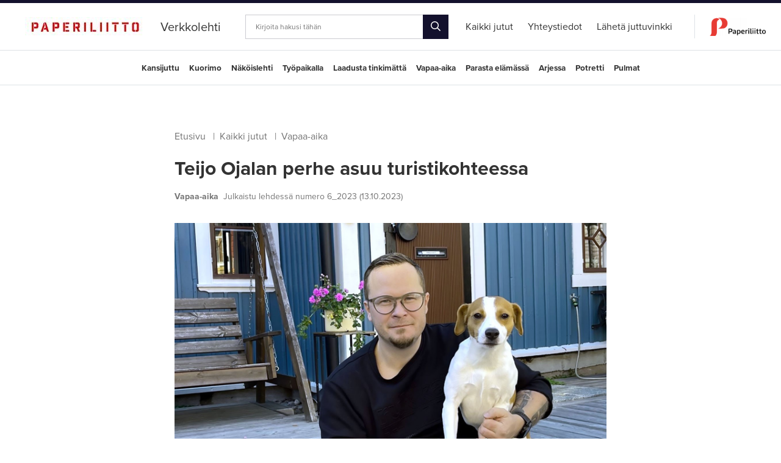

--- FILE ---
content_type: text/html; charset=UTF-8
request_url: https://verkkolehti.paperiliitto.fi/kaikki-artikkelit/teijo-ojalan-perhe-asuu-turistikohteessa.html?id=9
body_size: 5035
content:
<!doctype html>
<html lang="fi">
	<head>
		<meta charset="utf-8">
		<meta name="viewport" content="width=device-width, initial-scale=1, shrink-to-fit=no">

		<link rel="apple-touch-icon" sizes="180x180" href="https://verkkolehti.paperiliitto.fi/media/layout/img-lehti/favicon/apple-touch-icon.png?_=1557814719">
		<link rel="icon" type="image/png" sizes="32x32" href="https://verkkolehti.paperiliitto.fi/media/layout/img-lehti/favicon/favicon-32x32.png?_=1557814719">
		<link rel="icon" type="image/png" sizes="16x16" href="https://verkkolehti.paperiliitto.fi/media/layout/img-lehti/favicon/favicon-16x16.png?_=1557814719">
		<link rel="manifest" href="https://verkkolehti.paperiliitto.fi/media/layout/img-lehti/favicon/site.webmanifest?_=1557814720">
		<link rel="mask-icon" href="https://verkkolehti.paperiliitto.fi/media/layout/img-lehti/favicon/safari-pinned-tab.svg?_=1557814719" color="#ff0000">
		<meta name="msapplication-TileColor" content="#ffffff">
		<meta name="theme-color" content="#ffffff">

		<link rel="preconnect" href="https://code.jquery.com">
<link rel="preconnect" href="https://cdnjs.cloudflare.com">
<!-- <link rel="preconnect" href="https://maxcdn.bootstrapcdn.com"> -->
		<!-- <link rel="preload" href=""> -->
		<script defer src="https://code.jquery.com/jquery-3.4.0.min.js" integrity="sha256-BJeo0qm959uMBGb65z40ejJYGSgR7REI4+CW1fNKwOg=" crossorigin="anonymous"></script>
<script defer src="https://cdnjs.cloudflare.com/ajax/libs/lazysizes/4.1.5/lazysizes.min.js" integrity="sha256-I3otyfIRoV0atkNQtZLaP4amnmkQOq0YK5R5RFBd5/0=" crossorigin="anonymous"></script>
<script defer src="https://cdn.jsdelivr.net/npm/slick-carousel@1.8.1/slick/slick.min.js" integrity="sha256-DHF4zGyjT7GOMPBwpeehwoey18z8uiz98G4PRu2lV0A=" crossorigin="anonymous"></script>

<!-- Hyphenopoly -->
<script>
	var Hyphenopoly = {
		require: {
			"fi": "honorificabilitudinitas"
		},
		paths: {
			patterndir: "/media/layout/plugin/hyphenopoly/patterns/",
			maindir: "/media/layout/plugin/hyphenopoly/"
		},
		setup: {
			selectors: {
				".hyphenate": {},
			}
		}
	};
</script>
<script defer type="text/javascript" src="https://verkkolehti.paperiliitto.fi/media/layout/plugin/hyphenopoly/hyphenopoly_loader.js?_=1558675971"></script>



<script defer src="https://verkkolehti.paperiliitto.fi/media/layout/build-lehti/js/main.js?_=1726644474"></script>

		<link rel="stylesheet" href="https://use.typekit.net/snp4ext.css">
<link rel="stylesheet" type="text/css" href="//cdn.jsdelivr.net/npm/slick-carousel@1.8.1/slick/slick.css"/>

<link rel="stylesheet" href="https://verkkolehti.paperiliitto.fi/media/layout/build-lehti/css/main.css?_=1726644474">
<link rel="stylesheet" href="https://verkkolehti.paperiliitto.fi/media/layout/build-lehti/css/print.css?_=1726644474" media="print">


		<title>Teijo Ojalan perhe asuu turistikohteessa - verkkolehti.paperiliitto.fi</title>            
		<meta name="description" content="">
		<meta property="og:site_name" content="">
		<meta property="og:url" content="https://verkkolehti.paperiliitto.fi/kaikki-artikkelit/teijo-ojalan-perhe-asuu-turistikohteessa.html?id=9">
		<meta property="og:title" content="Teijo Ojalan perhe asuu turistikohteessa - verkkolehti.paperiliitto.fi">
		<meta property="og:description" content="">
		<!--<meta property="og:image" content="https://verkkolehti.paperiliitto.fi/media/layout/img/logo.png">-->
		<meta name="twitter:card" content="summary_large_image">
		<!--<meta name="twitter:site" content="@sitename">
		<meta name="twitter:creator" content="@sitename">
		<meta name="twitter:image" content="https://verkkolehti.paperiliitto.fi/media/layout/img/logo.png">-->
		<meta name="twitter:title" content="Teijo Ojalan perhe asuu turistikohteessa - verkkolehti.paperiliitto.fi">
		<meta name="twitter:description" content="">
		<meta name="twitter:url" content="https://verkkolehti.paperiliitto.fi/kaikki-artikkelit/teijo-ojalan-perhe-asuu-turistikohteessa.html?id=9">
		<meta name="twitter:domain" content="https://verkkolehti.paperiliitto.fi">
		
		
				<meta property="og:type" content="article">
		

<meta property="og:image" content="https://verkkolehti.paperiliitto.fi/media/verkkolehti/kuvat/6_2023/cache/synttarisankari_teijoojala_rauma-kopio-1200x627,q=85.jpg" />
<meta property="twitter:image" content="https://verkkolehti.paperiliitto.fi/media/verkkolehti/kuvat/6_2023/cache/synttarisankari_teijoojala_rauma-kopio-1200x627,q=85.jpg">








<link rel="canonical" href="https://verkkolehti.paperiliitto.fi/kaikki-artikkelit/teijo-ojalan-perhe-asuu-turistikohteessa" />				

		<meta http-equiv="Content-Type" content="text/html; charset=UTF-8" />

		
	</head>
<body>
		<header class="site-header">
		<div class="topbar d-flex justify-content-between justify-content-lg-center border-bottom align-items-center">

	<!-- logo, title -->
	<div class="topbar__brand h-100 d-flex align-items-end mr-lg-4 pb-3 pb-md-1 pb-lg-3 mb-3">
		<div class="topbar__brand-logo">
			
			<a href="/"><img src="https://verkkolehti.paperiliitto.fi/media/verkkolehti/sivusto/cache/paperiliitto-lehden_logo-1-500x500,q=85.jpg
" alt="" style="height:30px"></a>
			
			<!--<a href="/"><img src="https://verkkolehti.paperiliitto.fi/media/verkkolehti/sivusto/cache/uusi-paperiliitto-logo-vaaka1-500x500.png
" alt=""></a>-->
			
		</div>		
		<div class="topbar__brand-title">
			<a class="link-black" href="/"><span class="h5 mb-0 ml-2 ml-sm-4 ml-md-4">Verkkolehti</span></a>
		</div>
	</div>

	<!-- mobile menu toggle -->
	<a class=" topbar__mobile-toggle d-flex flex-column justify-content-center align-items-center js-mobile-menu-toggle">
		<span></span>
		<span></span>
		<span></span>		
	</a>

	<!-- desktop search -->
	<div class="topbar__search d-none d-lg-block mx-3">
		<form action="https://verkkolehti.paperiliitto.fi/kaikki-artikkelit.html" method="get">
			<div class="input-group">
				<input class="px-3 form-control" type="text" name="q" placeholder="Kirjoita hakusi tähän">
				<div class="input-group-append">
					<button style="font-size: 1rem;" class="btn btn-dark py-0"><i class="far fa-search"></i></button>
				</div>
			</div>
		</form>	
	</div>

	<!-- desktop menu -->
	<div class="topbar__menu d-none d-lg-flex h-100 align-items-center">
		<ul class="menu list-unstyled mb-0 d-flex pr-4 h-100">
<li class="mx-2 px-1 first current level1">
	<a style="" class="link-black h-100  d-flex align-items-center" href="https://verkkolehti.paperiliitto.fi/kaikki-artikkelit.html"><span>Kaikki jutut</span></a>
	
</li>

<li class="mx-2 px-1 level1">
	<a style="" class="link-black h-100  d-flex align-items-center" href="https://verkkolehti.paperiliitto.fi/yhteystiedot.html"><span>Yhteystiedot</span></a>
	
</li>

<li class="mx-2 px-1 last level1">
	<a style="" class="link-black h-100  d-flex align-items-center" href="https://verkkolehti.paperiliitto.fi/laheta-juttuvinkki.html"><span>Lähetä juttuvinkki</span></a>
	
</li>
</ul>		
		<div class="h-50 border-right"></div>
		<a href="https://www.paperiliitto.fi" target="_blank" class="ml-4"><img src="https://verkkolehti.paperiliitto.fi/media/verkkolehti/sivusto/cache/uusi-paperiliitto-logo-vaaka1-500x500.png
" alt="" style="height: 30px; width: auto"></a>
		
		<!--<a class="ml-4 link-black" href="https://www.paperiliitto.fi" target="_blank">Liiton sivuille</a>-->
		
	</div>
</div>

<div class="topbar topbar--secondary border-bottom">
	<div class="topbar__menu d-lg-flex h-100 justify-content-center align-items-center">
		
<ul class="menu menu--secondary list-unstyled d-flex flex-wrap justify-content-center mb-0">

<li class="first level1 mx-2"><a href="https://verkkolehti.paperiliitto.fi/kaikki-artikkelit/kansijuttu.html" class="link-black">Kansijuttu</a></li>

<li class="level1 mx-2"><a href="https://verkkolehti.paperiliitto.fi/kaikki-artikkelit/kuorimo.html" class="link-black">Kuorimo</a></li>

<li class="level1 mx-2"><a href="https://verkkolehti.paperiliitto.fi/kaikki-artikkelit/nakoislehti.html" class="link-black">Näköislehti</a></li>

<li class="level1 mx-2"><a href="https://verkkolehti.paperiliitto.fi/kaikki-artikkelit/tyopaikalla.html" class="link-black">Työpaikalla</a></li>

<li class="level1 mx-2"><a href="https://verkkolehti.paperiliitto.fi/kaikki-artikkelit/laadusta-tinkimatta.html" class="link-black">Laadusta tinkimättä</a></li>

<li class="level1 mx-2"><a href="https://verkkolehti.paperiliitto.fi/kaikki-artikkelit/vapaa-aika.html" class="link-black">Vapaa-aika</a></li>

<li class="level1 mx-2"><a href="https://verkkolehti.paperiliitto.fi/kaikki-artikkelit/parasta-elamassa.html" class="link-black">Parasta elämässä</a></li>

<li class="level1 mx-2"><a href="https://verkkolehti.paperiliitto.fi/kaikki-artikkelit/arjessa.html" class="link-black">Arjessa</a></li>

<li class="level1 mx-2"><a href="https://verkkolehti.paperiliitto.fi/kaikki-artikkelit/potretti.html" class="link-black">Potretti</a></li>

<li class="last level1 mx-2"><a href="https://verkkolehti.paperiliitto.fi/kaikki-artikkelit/pulmat.html" class="link-black">Pulmat</a></li>

</ul>
	</div>
</div>


<!-- mobile menu -->
<div class="mobile-menu">
	<div class="mobile-menu__search">
		<form action="https://verkkolehti.paperiliitto.fi/kaikki-artikkelit.html" method="get">
			<input name="q" type="text" placeholder="Hae sivustolta">
			<button class="text-white"><i class="far fa-search"></i></button>
		</form>
	</div>

	<div class="mobile-menu-row">
		<ul class="list-unstyled d-flex justify-content-between align-items-center">
			<li><a class="link-white" href="https://www.paperiliitto.fi" target="_blank">Liiton sivuille</a></li>
			<li><a class="link-white" href="https://verkkolehti.paperiliitto.fi/yhteystiedot.html">Ota yhteyttä</a></li>
			<li><a class="link-white" href="#"><i class="fab fa-facebook h5 mb-0"></i></a></li>
		</ul>
	</div>
	
	<div class="mobile-menu__menu">
		
<ul class="menu list-unstyled">

<li class="first current level1 hasSubItems pt-3 px-4 bg-blue pb-3"><a href="https://verkkolehti.paperiliitto.fi/kaikki-artikkelit.html" target="_top"><span class="h4 mb-0 link-white"><strong>Kaikki jutut</strong></span><span class="triangle d-none"></span></a>
<ul class="menu list-unstyled mt-3">

<li class="first level2 mb-3 submenuItem"><a href="https://verkkolehti.paperiliitto.fi/kaikki-artikkelit/kansijuttu.html" target="_top"><span class="link-white">Kansijuttu</span><span class="triangle d-none"></span></a></li>

<li class="level2 mb-3 submenuItem"><a href="https://verkkolehti.paperiliitto.fi/kaikki-artikkelit/kuorimo.html" target="_top"><span class="link-white">Kuorimo</span><span class="triangle d-none"></span></a></li>

<li class="level2 mb-3 submenuItem"><a href="https://verkkolehti.paperiliitto.fi/kaikki-artikkelit/nakoislehti.html" target="_top"><span class="link-white">Näköislehti</span><span class="triangle d-none"></span></a></li>

<li class="level2 mb-3 submenuItem"><a href="https://verkkolehti.paperiliitto.fi/kaikki-artikkelit/tyopaikalla.html" target="_top"><span class="link-white">Työpaikalla</span><span class="triangle d-none"></span></a></li>

<li class="level2 mb-3 submenuItem"><a href="https://verkkolehti.paperiliitto.fi/kaikki-artikkelit/laadusta-tinkimatta.html" target="_top"><span class="link-white">Laadusta tinkimättä</span><span class="triangle d-none"></span></a></li>

<li class="level2 mb-3 submenuItem"><a href="https://verkkolehti.paperiliitto.fi/kaikki-artikkelit/vapaa-aika.html" target="_top"><span class="link-white">Vapaa-aika</span><span class="triangle d-none"></span></a></li>

<li class="level2 mb-3 submenuItem"><a href="https://verkkolehti.paperiliitto.fi/kaikki-artikkelit/parasta-elamassa.html" target="_top"><span class="link-white">Parasta elämässä</span><span class="triangle d-none"></span></a></li>

<li class="level2 mb-3 submenuItem"><a href="https://verkkolehti.paperiliitto.fi/kaikki-artikkelit/arjessa.html" target="_top"><span class="link-white">Arjessa</span><span class="triangle d-none"></span></a></li>

<li class="level2 mb-3 submenuItem"><a href="https://verkkolehti.paperiliitto.fi/kaikki-artikkelit/potretti.html" target="_top"><span class="link-white">Potretti</span><span class="triangle d-none"></span></a></li>

<li class="last level2 mb-3 submenuItem"><a href="https://verkkolehti.paperiliitto.fi/kaikki-artikkelit/pulmat.html" target="_top"><span class="link-white">Pulmat</span><span class="triangle d-none"></span></a></li>
</ul></li>

<li class="level1 pt-3 px-4 pb-0"><a href="https://verkkolehti.paperiliitto.fi/yhteystiedot.html" target="_top"><span class="h4 mb-0 link-black"><strong>Yhteystiedot</strong></span><span class="triangle d-none"></span></a></li>

<li class="last level1 pt-3 px-4 pb-0"><a href="https://verkkolehti.paperiliitto.fi/laheta-juttuvinkki.html" target="_top"><span class="h4 mb-0 link-black"><strong>Lähetä juttuvinkki</strong></span><span class="triangle d-none"></span></a></li>
</ul>	</div>
</div>

<div class="mobile-menu-overlay"></div>
	</header>
	<main class="site-main">
		<div class="container py-5">
						
						
			<div class="pb-5 news-item">
	<div class="">
		<div class="d-flex justify-content-center">
			<div class="col-md-8 px-0 px-md-3 flex-column">

				
				<div class="my-4 d-none d-md-block">
					<ul class="breadcrumb list-unstyled d-flex flex-wrap mb-4">
						<li class="nowrap"><a href="https://verkkolehti.paperiliitto.fi/" class="link-gray600">Etusivu</a> <span class="divider text-gray600 mx-2">|</span></li>
						<li class="nowrap"><a href="https://verkkolehti.paperiliitto.fi/kaikki-artikkelit.html" class="link-gray600">Kaikki jutut</a> <span class="divider text-gray600 mx-2">|</span></li>
						
						<li class="nowrap"><a href="https://verkkolehti.paperiliitto.fi/kaikki-artikkelit.html?id=156" class="link-gray600">Vapaa-aika</a> <span class="divider text-gray600 mx-2"></span></li>
						
						
					</ul>
				</div>

				
				<div>
					<h2 class="font-weight-bold mb-3">Teijo Ojalan perhe asuu turistikohteessa</h2>
					<p><span class="font-weight-bold text-muted small mr-2">Vapaa-aika</span><time class="small text-muted">Julkaistu lehdessä numero 6_2023 (13.10.2023)</time></p>

					
					<div class="slick-gallery">
						
						

						
						
						
						<div class="slick-slide">
							<img class="img-fluid js-news-modal mt-3" src="https://verkkolehti.paperiliitto.fi/media/verkkolehti/kuvat/6_2023/synttarisankari_teijoojala_rauma-kopio.jpg" data-toggle="modal" alt="Syntymäpäiväsankari Teijo Ojala ja tanskalais-ruotsalainen pihakoira Nils." data-target="#newsModal">
							<span><b>Syntymäpäiväsankari Teijo Ojala ja tanskalais-ruotsalainen pihakoira Nils.</b></span>
						</div>
						
						

					</div>
					

					


					
					<div class="editor">
						<p>&nbsp;</p>

<p>Vanhan Rauman tarina oli v&auml;h&auml;ll&auml; p&auml;&auml;tty&auml; ensin sodan aikaisiin pommituksiin ja sitten 1960-luvulla puutalojen purkuvimmaan. Onneksi n&auml;in ei k&auml;ynyt. Ojalan perhe pystyi toteuttamaan haaveensa ja asuu nyt alueella parisataavuotiaassa talossaan kuudetta vuotta.</p>

<p>Silloin t&auml;ll&ouml;in turistit ihmettelev&auml;t, ett&auml; taloissa asutaan vakituisesti.</p>

<p>&ndash; Pitsiviikoilla, kun j&auml;rjestet&auml;&auml;n avoimet pihat -tapahtuma ja pihakirppiksi&auml;, vieraat voivat kurkistaa pihoillekin.</p>

<p>Perheen tanskalais-ruotsalainen pihakoira Nils viihtyy my&ouml;s kodissa, jonka vanhimmat osat ovat vuodelta 1776. Nykyisen muotonsa talo sai vuonna 1884.</p>

<p>N&auml;ht&auml;vyyden keskell&auml; asuminen ei juuri vaikuta perheen arkeen.</p>

<p>&ndash; Sijainti on hyv&auml;, palvelut ovat l&auml;hell&auml; eik&auml; mihink&auml;&auml;n ole pitk&auml; matka.</p>

<p>Vanha Rauma on Unescon maailmanperint&ouml;kohde.</p>

<h5>Teijo Ojala</h5>

<p>Asuinpaikka: Rauma<br />
Syntynyt: 13.10.1980 Raumalla<br />
Perhe: vaimo, kolme lasta ja koira<br />
Ty&ouml;: leivinpaperikoneen ajurina<br />
Fredman Operationsilla<br />
Terveiset: Fredmanin ty&ouml;tekij&ouml;ille<br />
Syntym&auml;p&auml;iv&auml;n&auml;&auml;n: ei tee mit&auml;&auml;n erityist&auml;</p>

<p><em>Teksti: Eeva Eloranta-&shy;Jokela</em></p>
					</div>					
				</div> 

				

				
				<div class="d-flex flex-row justify-content-center justify-content-md-start my-5 news-item__share">
					<h6 class="d-flex align-self-center text-muted mb-0">Jaa</h6>
					<ul class="list-unstyled d-flex mb-0">
						<li><a class="ml-3" onClick="window.open(this.href,'targetWindow','toolbar=no,location=0,status=no,menubar=no,scrollbars=yes,resizable=yes,width=800,height=600'); return false;" href="https://twitter.com/intent/tweet?url=https://verkkolehti.paperiliitto.fi/kaikki-artikkelit/teijo-ojalan-perhe-asuu-turistikohteessa.html" target="_blank" rel="noreferrer noopener"><i class="fab fa-twitter"></i></a></li>
						<li><a class="ml-2" onClick="window.open(this.href,'targetWindow','toolbar=no,location=0,status=no,menubar=no,scrollbars=yes,resizable=yes,width=800,height=600'); return false;" href="https://www.facebook.com/sharer/sharer.php?u=https://verkkolehti.paperiliitto.fi/kaikki-artikkelit/teijo-ojalan-perhe-asuu-turistikohteessa.html" target="_blank" rel="noreferrer noopener"><i class="fab fa-facebook-f"></i></a></li>
						<li><a class="ml-2" onClick="window.open(this.href,'targetWindow','toolbar=no,location=0,status=no,menubar=no,scrollbars=yes,resizable=yes,width=800,height=600'); return false;" href="https://www.linkedin.com/shareArticle?mini=true&url=https://verkkolehti.paperiliitto.fi/kaikki-artikkelit/teijo-ojalan-perhe-asuu-turistikohteessa.html&title=Teijo Ojalan perhe asuu turistikohteessa&summary=&source=" target="_blank" rel="noreferrer noopener"><i class="fab fa-linkedin-in"></i></a></li>
						<li class="d-md-none"><a class="ml-2" href="whatsapp://send?text=https://verkkolehti.paperiliitto.fi/kaikki-artikkelit/teijo-ojalan-perhe-asuu-turistikohteessa.html"><i class="fab fa-whatsapp"></i></a></li>
					</ul>
				</div>

				
				




				




			</div>
		</div>
	</div>
</div>
						<div class="d-flex justify-content-center mb-5">
				<div class="col-md-8 px-0 px-md-3 d-flex flex-column">

					<div>
						<h4 class="news_subheading font-weight-light mb-5">Lisää artikkeleita:</h4>
					</div>

					<div class="row">
						<div class="col-md-6">
							

<div class="border-bottom border-top">
	<div class="mt-4 mb-4">
		<div class="mb-3">
			<img src=""><span class="text-muted ml-3">Vapaa-aika</span><time class="small text-muted ml-3">19.12.2025</time>
		</div>
		<div>
			<a class="news-list_item link-gray800" href="https://verkkolehti.paperiliitto.fi/kaikki-artikkelit/hyva-ruoka-tuo-paivansankarille-joulun.html?id=9"><h5 class="font-weight-bold">Hyvä ruoka tuo päivänsankarille joulun</h5></a>
		</div>
	</div>
</div>



<div class="border-bottom">
	<div class="mt-4 mb-4">
		<div class="mb-3">
			<img src=""><span class="text-muted ml-3">Vapaa-aika</span><time class="small text-muted ml-3">24.10.2025</time>
		</div>
		<div>
			<a class="news-list_item link-gray800" href="https://verkkolehti.paperiliitto.fi/kaikki-artikkelit/paivansankarin-talo-alkaa-tuntua-isolta..html?id=9"><h5 class="font-weight-bold">Päivänsankarin talo alkaa tuntua isolta.</h5></a>
		</div>
	</div>
</div>



<div class="border-bottom">
	<div class="mt-4 mb-4">
		<div class="mb-3">
			<img src=""><span class="text-muted ml-3">Vapaa-aika</span><time class="small text-muted ml-3">29.08.2025</time>
		</div>
		<div>
			<a class="news-list_item link-gray800" href="https://verkkolehti.paperiliitto.fi/kaikki-artikkelit/syntymapaivasankari-rupesi-kohentamaan-uintitaitoa.html?id=9"><h5 class="font-weight-bold">Syntymäpäiväsankari rupesi kohentamaan uintitaitoa</h5></a>
		</div>
	</div>
</div>

						</div>
						<div class="col-md-6">
							

<div class="border-bottom border-top">
	<div class="mt-4 mb-4">
		<div class="mb-3">
			<img src=""><span class="text-muted ml-3">Vapaa-aika</span><time class="small text-muted ml-3">27.06.2025</time>
		</div>
		<div>
			<a class="news-list_item link-gray800" href="https://verkkolehti.paperiliitto.fi/kaikki-artikkelit/lomalla-voisi-vain-olla.html?id=9"><h5 class="font-weight-bold">Lomalla voisi vain olla</h5></a>
		</div>
	</div>
</div>



<div class="border-bottom">
	<div class="mt-4 mb-4">
		<div class="mb-3">
			<img src=""><span class="text-muted ml-3">Vapaa-aika</span><time class="small text-muted ml-3">07.02.2025</time>
		</div>
		<div>
			<a class="news-list_item link-gray800" href="https://verkkolehti.paperiliitto.fi/kaikki-artikkelit/aikaa-leikkia-ja-luistella.html?id=9"><h5 class="font-weight-bold">Aikaa leikkiä ja luistella</h5></a>
		</div>
	</div>
</div>



<div class="border-bottom">
	<div class="mt-4 mb-4">
		<div class="mb-3">
			<img src=""><span class="text-muted ml-3">Vapaa-aika</span><time class="small text-muted ml-3">20.12.2024</time>
		</div>
		<div>
			<a class="news-list_item link-gray800" href="https://verkkolehti.paperiliitto.fi/kaikki-artikkelit/pimeydessa-nakyy-jo-valoa-ainakin-suunnistuslampun.html?id=9"><h5 class="font-weight-bold">Pimeydessä näkyy jo valoa, ainakin suunnistuslampun</h5></a>
		</div>
	</div>
</div>

						</div>
					</div>

					<div class="news-article_links d-flex flex-lg-row flex-column-reverse justify-content-between align-items-center mt-5 mb-5">
						<a class="news-article_btn btn btn-md btn-dark" href="/"><i class="fas fa-caret-left mr-3"></i>Takaisin etusivulle</a>
						<a class="news-list_item small link-gray800" href="https://verkkolehti.paperiliitto.fi/kaikki-artikkelit.html">Lue lisää ajankohtaisia uutisia<i class="fas fa-caret-right ml-3"></i></a>
					</div>
				</div>
			</div>
								</div>
	</main>
	<footer class="site-footer">
		<div class="border-top">
	<div class="container mb-5 pt-3">	
		<div class="d-flex flex-column flex-lg-row justify-content-between"><div>
	<p class="text-muted d-none d-md-block">Copyright © Paperiliitto r.y., Hakaniemenranta 1 A, PL 326, 00531 HELSINKI, Puh. 010 289 7700</p>
	<p class="text-muted text-center d-md-none mb-5">Copyright © Paperiliitto r.y., Hakaniemenranta 1 A, PL 326, 00531 HELSINKI, Puh. 010 289 7700</p>
</div>
<div>
	
</div></div>	
	</div>
</div>
	</footer>
</body>
</html>